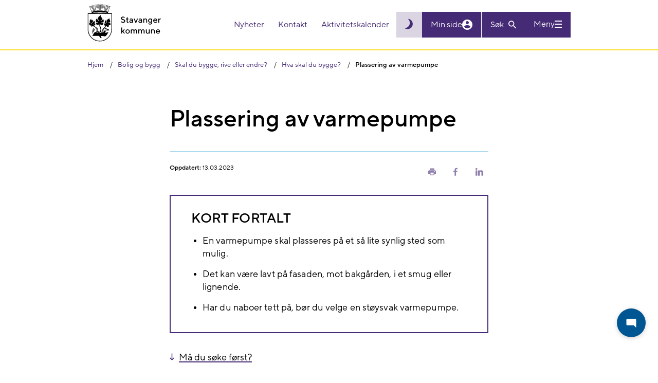

--- FILE ---
content_type: text/html; charset=utf-8
request_url: https://www.stavanger.kommune.no/bolig-og-bygg/skal-du-bygge/hva-ska-du-bygge/varmepumpe/
body_size: 9018
content:


<!DOCTYPE html>
<html lang="nb" id="content">
<head>
    <meta charset="utf-8" />
    <meta http-equiv="X-UA-Compatible" content="IE=edge" />
    <meta name="viewport" content="width=device-width, initial-scale=1" />
    <meta name="google-site-verification" content="CJKAYoRaEQhZ0rHgtY3oOlFLVdH40RAehWR89fBtjP4" />
    <link rel="stylesheet" href="/css/main.css?v=t7JlCLiLfKPB3lqwfDRug2zMr4Ti_6cgyGSCoOGrRjU" />

    <title>Plassering av varmepumpe | Stavanger kommune</title>


    <link rel="shortcut icon" href="/Static/gfx/sk-icon.png">

    <link rel="apple-touch-icon" sizes="57x57" href="/Static/gfx/icons/apple-icon-57x57.png">
    <link rel="apple-touch-icon" sizes="60x60" href="/Static/gfx/icons/apple-icon-60x60.png">
    <link rel="apple-touch-icon" sizes="72x72" href="/Static/gfx/icons/apple-icon-72x72.png">
    <link rel="apple-touch-icon" sizes="76x76" href="/Static/gfx/icons/apple-icon-76x76.png">
    <link rel="apple-touch-icon" sizes="114x114" href="/Static/gfx/icons/apple-icon-114x114.png">
    <link rel="apple-touch-icon" sizes="120x120" href="/Static/gfx/icons/apple-icon-120x120.png">
    <link rel="apple-touch-icon" sizes="144x144" href="/Static/gfx/icons/apple-icon-144x144.png">
    <link rel="apple-touch-icon" sizes="152x152" href="/Static/gfx/icons/apple-icon-152x152.png">
    <link rel="apple-touch-icon" sizes="180x180" href="/Static/gfx/icons/apple-icon-180x180.png">
    <link rel="icon" type="image/png" sizes="192x192" href="/Static/gfx/icons/android-icon-192x192.png">
    <link rel="icon" type="image/png" sizes="32x32" href="/Static/gfx/icons/favicon-32x32.png">
    <link rel="icon" type="image/png" sizes="96x96" href="/Static/gfx/icons/favicon-96x96.png">
    <link rel="icon" type="image/png" sizes="16x16" href="/Static/gfx/icons/favicon-16x16.png">

    <meta name="msapplication-TileColor" content="#0069B3">
    <meta name="msapplication-TileImage" content="~/Static/gfx/icons/ms-icon-144x144.png">
    <meta name="theme-color" content="#0069B3">

    <meta property="og:article:published_time" content="2017-09-19T13:07:12.0000000&#x2B;02:00" />
    <meta property="og:article:modified_time" content="2023-03-13T15:04:08.0000000&#x2B;01:00" />

    <meta property="og:title" content="Plassering av varmepumpe | Stavanger kommune">
        <meta property="og:url" content="https://www.stavanger.kommune.no/bolig-og-bygg/skal-du-bygge/hva-ska-du-bygge/varmepumpe/" />

    <meta name="description" content="M&#xE5; du s&#xF8;ke om &#xE5; f&#xE5; plassering varmepumpe p&#xE5; huset ditt? Og hvor p&#xE5; huset b&#xF8;r utedelen av pumpen plasseres?">
    <meta property="og:description" content="M&#xE5; du s&#xF8;ke om &#xE5; f&#xE5; plassering varmepumpe p&#xE5; huset ditt? Og hvor p&#xE5; huset b&#xF8;r utedelen av pumpen plasseres?" />
    <meta name="twitter:card" content="summary" />
    <meta name="twitter:site" content="&#64;kommunen" />
    <meta name="twitter:description" content="M&#xE5; du s&#xF8;ke om &#xE5; f&#xE5; plassering varmepumpe p&#xE5; huset ditt? Og hvor p&#xE5; huset b&#xF8;r utedelen av pumpen plasseres?">

        <meta property="og:image" content="https://www.stavanger.kommune.no/contentassets/5df65644f27c405ca1dcbb12c7e6173b/hovedttegningen_lv.jpg">
        <meta name="twitter:image" content="https://www.stavanger.kommune.no/contentassets/5df65644f27c405ca1dcbb12c7e6173b/hovedttegningen_lv.jpg">



    
<!-- Google tag (gtag.js) -->
<script async src="https://www.googletagmanager.com/gtag/js?id=G-X3VEWVSMEL"></script>
<script>
  window.dataLayer = window.dataLayer || [];
  function gtag(){dataLayer.push(arguments);}
  gtag('js', new Date());

  gtag('config', 'G-X3VEWVSMEL', { 'anonymize_ip': true });
</script>    
    
</head>

<body class=" service-page" data-ga-translate="deactivated">

    
    


<header>
    <div id="skip">
        <div class="container">
            <a href="#content" role="button">Hopp til hovedinnhold</a>
        </div>
    </div>

    <div class="header-inner">
        <a id="header"></a>
        <div class="container">

            <div class="d-flex">
                <a class="logoblock" href="/" title="Stavanger kommune">
                    <img alt="Byvåpen for Stavanger" src="/Static/gfx/sk_logo.svg" class="" />

                </a>

                <div class="header-utilities pull-right">
                    <div id="shortMenu" class="header-utility shortmenu">
                        <nav aria-label="Header actions">
                            <ul>
                                        <li>
                                            <a href="/nyheter/">
                                                Nyheter
                                            </a>
                                        </li>
                                        <li>
                                            <a href="/kontakt-oss/">
                                                Kontakt
                                            </a>
                                        </li>
                                        <li>
                                            <a href="/kultur-og-fritid/aktivitetskalenderen/">
                                                Aktivitetskalender
                                            </a>
                                        </li>
                            </ul>
                        </nav>
                    </div>
                    
                    <div class="actions">

                            <button class="theme-toggler js-theme-toggle" 
                                    aria-label="Skru på mørk modus"
                                    title="Skru på mørk modus"
                                    id="theme-toggler">
                                <i class="icon zmdi zmdi-brightness-3"></i>
                            </button>
                        <a id="accessibility-textsize" role="button" class="collapsed" data-toggle="collapse" aria-expanded="false" aria-controls="textsize-utility" data-target="#textsize-utility" href="#">
                            <span class="large">A</span>a
                        </a>
                        <a href="https://minside.stavanger.kommune.no/" target="_top" id="my-page">
                            <span id="user-info">Min side</span>
                            <i class="icon zmdi zmdi-account-circle"></i>
                        </a>
                            <section id="searchBarSmall" class="header-searchbar js-block-click">

<div class="search">
    <form class="form" data-name="Søkeskjema" name="search-form" action="/finn/" method="get">
        <div class="search-small-wrapper">
            <input name="q" maxlength="256" id="searchInput"  placeholder="Søk" aria-label="Søk" type="text" class="search-input-text js-toggle-search">

            <button class="search-button" id="header-search-button" type="button" aria-label="Vis eller skjul søkefelt">
                <span class="text">
                    Søk
                </span>
                <i class="icon zmdi zmdi-search"></i>
            </button>

            <button class="search-button" id="header-search-button-active" type="submit" aria-label="Søk">
                <span class="text">
                    Søk
                </span>
                <i class="icon zmdi zmdi-search"></i>
            </button>
        </div>
    </form>
</div>                            </section>
                            <button class="header-button menu-toggle collapsed"
                                    data-toggle="collapse" data-open-text="Meny" data-close-text="Lukk" data-target="#megaMenu"
                                    aria-controls="megaMenu" aria-expanded="false" aria-label="Vis eller skjul meny">
                                <span class="text">
                                    Meny
                                </span>
                                <span class="icon">
                                    <span></span>
                                </span>
                            </button>
                    </div>
                </div>
            </div>

        </div>
    </div>

<section id="textsize-utility" class="header-utility-panel collapse" aria-label="Tekststørrelse">
    <div class="container">
        <button id="textsize-close-button" class="btn close-btn" aria-label="Lukk"></button>
        <p class="bigtexthelp">
            <strong>PC:</strong> Hold Ctrl-tasten nede og trykk på + for å forstørre eller - for å forminske.<br />
            <strong>Mac:</strong> Hold Cmd-tasten (Command) nede og trykk på + for å forstørre eller - for å forminske.
        </p>
    </div>
</section>
<section id="browsealoud-utility" class="header-utility-panel collapse" aria-label="Browse aloud panel">
    <div class="container">
        <div class="row">
            <div class="col-md-3">
                <h2>Talende web har to lesemoduser:</h2>
            </div>
            <div class="col-md-3">
                <h3>Pek og lytt</h3>
                <p>N&#xE5;r ikonet med fingeren p&#xE5; er markert, leser Talende Web opp teksten du peker p&#xE5;, samtidig som du f&#xE5;r en visuell tilbakemelding.</p>
            </div>
            <div class="col-md-3">
                <h3>Marker og lytt</h3>
                <p>Markere teksten og deretter klikk p&#xE5; play-knappen for &#xE5; f&#xE5; den opplest</p>
            </div>
            <div class="col-md-3">
                <button id="browsealoud-close-button" class="btn close-btn" aria-label="Lukk"></button>
                <button id="browsealoud-toggle-button" class="btn">Marker og lytt</button>
            </div>
        </div>
    </div>
</section></header>
    <section aria-label="Mega menu" id="megaMenu" class="collapse">


<div class="search-mobile">
    <form class="form" data-name="Søkeskjema" name="search-form" action="/finn/" method="get">
        <div class="search-mobile__wrapper">
            <input type="submit" aria-label="Søk" value="">
            <input name="q" maxlength="256" placeholder="Søk" aria-label="Søk" type="text" class="search-mobile__wrapper__input-text">
        </div>
    </form>
</div>
        <div class="container" aria-label="">
            <div class="row">
                <div class="col-md-12">
                    <div class="short-menu">
                        <ul>
                                <li>
                                    <a href="/nyheter/">
                                        Nyheter
                                    </a>
                                </li>
                                <li>
                                    <a href="/kontakt-oss/">
                                        Kontakt
                                    </a>
                                </li>
                                <li>
                                    <a href="/kultur-og-fritid/aktivitetskalenderen/">
                                        Aktivitetskalender
                                    </a>
                                </li>
                        </ul>
                    </div>
                </div>
            </div>
        </div>
        <div class="container mainmenu">
            <nav aria-label="Main menu">
                <div class="hidden flex-wrap menu-section-wrapper" id="my-page-menu">
                    <div class="block menusectionblock col-md-4">
                        <h3>Min side</h3>
                        <button class="toggle-button collapsed">
                            <i class="zmdi zmdi-chevron-down"></i>
                            <span class="sr-only">Vis eller skjul menyseksjon</span>
                        </button>
                        <ul>
                        </ul>
                    </div>
                </div>
                
<div class="d-flex flex-wrap menu-section-wrapper"><div class="block menusectionblock  col-md-4 ">

<h3>Mest bes&#xF8;kt</h3>
    <button class="toggle-button collapsed">
        <i class="zmdi zmdi-chevron-down"></i>
        <span class="sr-only">Vis eller skjul menyseksjon</span>
    </button>

    <ul>
            <li class="special-style">
                <a href="/nyheter/" title="Nyheter">
                    Nyheter
                </a>
            </li>
            <li class="special-style">
                <a href="/jobb-i-stavanger-kommune/" title="Ledige stillinger">
                    Ledige stillinger
                </a>
            </li>
            <li class="special-style">
                <a href="/kultur-og-fritid/svommehaller/" title="Sv&#xF8;mmehaller">
                    Sv&#xF8;mmehaller
                </a>
            </li>
            <li class="special-style">
                <a href="/renovasjon-og-miljo/tommekalender/finn-kalender/" title="Finn t&#xF8;mmekalender">
                    Finn t&#xF8;mmekalender
                </a>
            </li>
            <li class="special-style">
                <a href="/politikk/" title="Politikk">
                    Politikk
                </a>
            </li>
            <li class="special-style">
                <a href="/om-stavanger-kommune/innsyn/" title="Offentlig journal og innsyn">
                    Offentlig journal og innsyn
                </a>
            </li>
            <li class="special-style">
                <a target="_blank" href="https://stavangerkommune.sharepoint.com/sites/intranett" title="Intranett for ansatte">
                    Intranett for ansatte
                </a>
            </li>
            <li class="special-style">
                <a href="/" title="Til hovedsiden">
                    Til hovedsiden
                </a>
            </li>
    </ul>
</div><div class="block menusectionblock  col-md-4 ">

<h3>Helse og omsorg</h3>
    <button class="toggle-button collapsed">
        <i class="zmdi zmdi-chevron-down"></i>
        <span class="sr-only">Vis eller skjul menyseksjon</span>
    </button>

    <ul>
            <li class="special-style">
                <a href="/helse-og-omsorg/legevakten/">
                    Stavanger legevakt
                </a>
            </li>
            <li class="special-style">
                <a href="/helse-og-omsorg/barnevern/">
                    Barnevern
                </a>
            </li>
            <li class="special-style">
                <a href="/helse-og-omsorg/helse-og-sosialkontor/" title="Helse- og sosialkontor">
                    Helse- og sosialkontor
                </a>
            </li>
            <li class="special-style">
                <a href="/helse-og-omsorg/psykiske-helsetjenester/" title="Psykiske helsetjenester">
                    Psykiske helsetjenester
                </a>
            </li>
            <li class="special-style">
                <a href="/helse-og-omsorg/">
                    Alt om helse og omsorg
                </a>
            </li>
    </ul>
</div><div class="block menusectionblock  col-md-4 ">

<h3>Klima og milj&#xF8;</h3>
    <button class="toggle-button collapsed">
        <i class="zmdi zmdi-chevron-down"></i>
        <span class="sr-only">Vis eller skjul menyseksjon</span>
    </button>

    <ul>
            <li class="special-style">
                <a href="/renovasjon-og-miljo/miljo-og-klima/klimatilpasning-i-stavanger/">
                    Klimatilpasning i Stavanger
                </a>
            </li>
            <li class="special-style">
                <a href="/renovasjon-og-miljo/miljo-og-klima/slik-skal-vi-kutte-klimagassutslippene/">
                    Slik skal vi kutte klimagassutslippene
                </a>
            </li>
            <li class="special-style">
                <a href="/renovasjon-og-miljo/miljo-og-klima/" title="Mer om milj&#xF8; og klima">
                    Milj&#xF8; og klima
                </a>
            </li>
    </ul>
</div><div class="block menusectionblock  col-md-4 ">

<h3>Renovasjon</h3>
    <button class="toggle-button collapsed">
        <i class="zmdi zmdi-chevron-down"></i>
        <span class="sr-only">Vis eller skjul menyseksjon</span>
    </button>

    <ul>
            <li class="special-style">
                <a href="/renovasjon-og-miljo/tommekalender/finn-kalender/">
                    Finn t&#xF8;mmekalender
                </a>
            </li>
            <li class="special-style">
                <a href="/renovasjon-og-miljo/kildesortering-i-stavanger/">
                    Kildesortering i Stavanger
                </a>
            </li>
            <li class="special-style">
                <a href="/renovasjon-og-miljo/renovasjonsgebyr-og-priser/">
                    Renovasjonsgebyr og priser
                </a>
            </li>
            <li class="special-style">
                <a href="/renovasjon-og-miljo/avfallsbeholdere/">
                    Avfallsbeholdere
                </a>
            </li>
            <li class="special-style">
                <a href="/renovasjon-og-miljo/">
                    Mer om renovasjon
                </a>
            </li>
    </ul>
</div><div class="block menusectionblock  col-md-4 ">

<h3>Bolig og bygg</h3>
    <button class="toggle-button collapsed">
        <i class="zmdi zmdi-chevron-down"></i>
        <span class="sr-only">Vis eller skjul menyseksjon</span>
    </button>

    <ul>
            <li class="special-style">
                <a href="/bolig-og-bygg/vann-og-avlop/">
                    Vann og avl&#xF8;p
                </a>
            </li>
            <li class="special-style">
                <a href="/bolig-og-bygg/skal-du-bygge/">
                    Skal du bygge, rive eller endre?
                </a>
            </li>
            <li class="special-style">
                <a href="/bolig-og-bygg/byantikvaren/" title="Byantikvaren">
                    Byantikvaren
                </a>
            </li>
            <li class="special-style">
                <a href="/bolig-og-bygg/byarkitekt/">
                    Byarkitekt
                </a>
            </li>
            <li class="special-style">
                <a href="/bolig-og-bygg/">
                    Alt om bolig og bygg
                </a>
            </li>
    </ul>
</div><div class="block menusectionblock  col-md-4 ">

<h3>Vei og trafikk</h3>
    <button class="toggle-button collapsed">
        <i class="zmdi zmdi-chevron-down"></i>
        <span class="sr-only">Vis eller skjul menyseksjon</span>
    </button>

    <ul>
            <li class="special-style">
                <a href="/vei-og-trafikk/melde-feil-pa-veinettet/" title="Meld feil p&#xE5; veinettet">
                    Meld feil p&#xE5; veinettet
                </a>
            </li>
            <li class="special-style">
                <a href="/vei-og-trafikk/stavanger-pa-sykkel/" title="Stavanger p&#xE5; sykkel">
                    Stavanger p&#xE5; sykkel
                </a>
            </li>
            <li class="special-style">
                <a href="/vei-og-trafikk/vinterberdskap-pa-veiene/" title="Br&#xF8;yting og str&#xF8;ing">
                    Br&#xF8;yting og str&#xF8;ing
                </a>
            </li>
            <li class="special-style">
                <a href="/vei-og-trafikk/">
                    Alt om vei og trafikk
                </a>
            </li>
            <li class="special-style">
                <a href="/bolig-og-bygg/byggeprosjekter-ny/">
                    Her graver og bygger kommunen
                </a>
            </li>
    </ul>
</div><div class="block menusectionblock  col-md-4 ">

<h3>Barnehage og skole</h3>
    <button class="toggle-button collapsed">
        <i class="zmdi zmdi-chevron-down"></i>
        <span class="sr-only">Vis eller skjul menyseksjon</span>
    </button>

    <ul>
            <li class="special-style">
                <a href="/barnehage-og-skole/barnehage/finn-barnehage/">
                    Finn barnehage
                </a>
            </li>
            <li class="special-style">
                <a href="/barnehage-og-skole/barnehage/sok-barnehage/">
                    S&#xF8;k om barnehageplass
                </a>
            </li>
            <li class="special-style">
                <a href="/barnehage-og-skole/skole/" title="Skole">
                    Skole
                </a>
            </li>
            <li class="special-style">
                <a href="/barnehage-og-skole/skole/sfo---skolefritidsordningen/">
                    SFO - skolefritidsordningen
                </a>
            </li>
            <li class="special-style">
                <a href="/barnehage-og-skole/">
                    Alt om barnehage og skole
                </a>
            </li>
    </ul>
</div><div class="block menusectionblock  col-md-4 ">

<h3>Kultur og fritid</h3>
    <button class="toggle-button collapsed">
        <i class="zmdi zmdi-chevron-down"></i>
        <span class="sr-only">Vis eller skjul menyseksjon</span>
    </button>

    <ul>
            <li class="special-style">
                <a href="/kultur-og-fritid/svommehaller/" title="Finn sv&#xF8;mmehaller">
                    Finn sv&#xF8;mmehaller
                </a>
            </li>
            <li class="special-style">
                <a href="/kultur-og-fritid/idrett/idrettshaller/" title="Idrettshaller">
                    Idrettshaller
                </a>
            </li>
            <li class="special-style">
                <a href="/kultur-og-fritid/ungdom-og-fritid2/">
                    Fritidsklubber
                </a>
            </li>
            <li class="special-style">
                <a href="/kultur-og-fritid/kultur/">
                    Kultur
                </a>
            </li>
            <li class="special-style">
                <a href="/kultur-og-fritid/tur-og-natur/" title="Tur og natur">
                    Tur og natur
                </a>
            </li>
            <li class="special-style">
                <a href="/kultur-og-fritid/">
                    Alt om kultur og fritid
                </a>
            </li>
    </ul>
</div><div class="block menusectionblock  col-md-4 ">

<h3>Sosialtjenester</h3>
    <button class="toggle-button collapsed">
        <i class="zmdi zmdi-chevron-down"></i>
        <span class="sr-only">Vis eller skjul menyseksjon</span>
    </button>

    <ul>
            <li class="special-style">
                <a href="/sosialtjenester/bostotte/">
                    Bost&#xF8;tte
                </a>
            </li>
            <li class="special-style">
                <a href="/sosialtjenester/kommunal-bolig/">
                    Kommunal bolig
                </a>
            </li>
            <li class="special-style">
                <a href="/sosialtjenester/omsorgsbolig/">
                    Omsorgsbolig
                </a>
            </li>
            <li class="special-style">
                <a href="/sosialtjenester/startlan/">
                    Startl&#xE5;n
                </a>
            </li>
            <li class="special-style">
                <a href="/sosialtjenester/">
                    Alt om sosialtjenester
                </a>
            </li>
    </ul>
</div><div class="block menusectionblock  col-md-4 ">

<h3>N&#xE6;ring og arbeidsliv</h3>
    <button class="toggle-button collapsed">
        <i class="zmdi zmdi-chevron-down"></i>
        <span class="sr-only">Vis eller skjul menyseksjon</span>
    </button>

    <ul>
            <li class="special-style">
                <a href="/jobb-i-stavanger-kommune/">
                    Ledige stillinger
                </a>
            </li>
            <li class="special-style">
                <a href="/naring-og-arbeidsliv/skatt-og-avgift/">
                    Skatt og avgift
                </a>
            </li>
            <li class="special-style">
                <a href="/naring-og-arbeidsliv/etablere-egen-bedrift/">
                    Etablere egen bedrift
                </a>
            </li>
            <li class="special-style">
                <a href="/naring-og-arbeidsliv/naringsutvikling/">
                    N&#xE6;ringsutvikling
                </a>
            </li>
            <li class="special-style">
                <a href="/naring-og-arbeidsliv/">
                    Alt om n&#xE6;ring og arbeidsliv
                </a>
            </li>
    </ul>
</div><div class="block menusectionblock  col-md-4 ">

<h3>Samfunnsutvikling</h3>
    <button class="toggle-button collapsed">
        <i class="zmdi zmdi-chevron-down"></i>
        <span class="sr-only">Vis eller skjul menyseksjon</span>
    </button>

    <ul>
            <li class="special-style">
                <a href="/samfunnsutvikling/planer/handlings--og-okonomiplan-med-budsjett/" title="H&#xD8;P">
                    Handlings -og &#xF8;konomiplan
                </a>
            </li>
            <li class="special-style">
                <a href="/samfunnsutvikling/planer/">
                    Planer
                </a>
            </li>
            <li class="special-style">
                <a href="/helse-og-omsorg/Folkehelse/">
                    Folkehelse
                </a>
            </li>
            <li class="special-style">
                <a href="/renovasjon-og-miljo/miljo-og-klima/klimatilpasning-i-stavanger/">
                    Klimatilpasning
                </a>
            </li>
            <li class="special-style">
                <a href="/samfunnsutvikling/forskning-og-utvikling/">
                    Forskning og utvikling
                </a>
            </li>
            <li class="special-style">
                <a href="/samfunnsutvikling/slt---samordning-av-lokale-kriminalitetsforebyggende-tiltak/">
                    Kriminalitetsforebygging
                </a>
            </li>
            <li class="special-style">
                <a href="/samfunnsutvikling/samfunnssikkerhet-og-beredskap/">
                    Beredskap og samfunnssikkerhet
                </a>
            </li>
            <li class="special-style">
                <a href="/samfunnsutvikling/" title="samfunnsutvikling">
                    Alt om samfunnsutvikling
                </a>
            </li>
    </ul>
</div></div>
            </nav>
        </div>
        <div class="container">
            <div class="row">
                <div class="col-md-12">
                    

                </div>
            </div>
        </div>

    </section>


<div class="crumbs">
    <div class="container">
        <ol itemscope itemtype="https://schema.org/BreadcrumbList">
            <li itemprop="itemListElement" itemscope itemtype="https://schema.org/ListItem">
                <a itemprop="item" href="/">
                    <span itemprop="name">Hjem</span>
                </a>
                <meta itemprop="position" content="1" />
            </li>

                        <li itemprop="itemListElement" itemscope itemtype="https://schema.org/ListItem">
                <a itemprop="item" href="/bolig-og-bygg/">
                    <span itemprop="name">Bolig og bygg</span>
                </a>
                <meta itemprop="position" content="2" />
            </li>
            <li itemprop="itemListElement" itemscope itemtype="https://schema.org/ListItem">
                <a itemprop="item" href="/bolig-og-bygg/skal-du-bygge/">
                    <span itemprop="name">Skal du bygge, rive eller endre?</span>
                </a>
                <meta itemprop="position" content="3" />
            </li>
            <li itemprop="itemListElement" itemscope itemtype="https://schema.org/ListItem">
                <a itemprop="item" href="/bolig-og-bygg/skal-du-bygge/hva-ska-du-bygge/">
                    <span itemprop="name">Hva skal du bygge?</span>
                </a>
                <meta itemprop="position" content="4" />
            </li>
            <li itemprop="itemListElement" itemscope itemtype="https://schema.org/ListItem">
                <span itemprop="name">Plassering av varmepumpe</span>
                <meta itemprop="position" content="5" />
            </li>

        </ol>
    </div>
</div>
    <main>
        

<section class="first-section" aria-labelledby="pagetitle">
    <div class="container">
        
        
<div class="row" role="complementary">
    <div class="col wider">

        <div >
            

        </div>
    </div>
</div>


        <div class="row">
            <div class="col narrow">
                <h1 id="pagetitle">Plassering av varmepumpe</h1>


<aside class="byline">
    <div class="byline-content">
                <div class="byline-updated">
                    <strong>Oppdatert:</strong> 13.03.2023
                </div>
    </div>
<div class="byline-links">
    <a href="#" class="byline-links__share print-link" title="Skriv ut" role="button">
        <span class="zmdi zmdi-print" aria-hidden="true"></span>
        <span class="sr-only">Skriv ut</span>
    </a>
    <a href="." target="_blank" role="button" title="Del på Facebook" class="byline-links__share share-facebook">
        <span class="zmdi zmdi-facebook" aria-hidden="true"></span>
        <span class="sr-only">Del på Facebook</span>
    </a>
    <a href="." target="_blank" role="button" title="Del på LinkedIn" class="byline-links__share share-linkedin">
        <span class="zmdi zmdi-linkedin" aria-hidden="true"></span>
        <span class="sr-only">Del på LinkedIn</span>
    </a>
</div>
</aside>                

    <div class="introduction-box">
        <h2>Kort fortalt</h2>
        <div class="content">
            
<ul>
<li><span style="letter-spacing: 0.1px;">En varmepumpe skal plasseres p&aring; et s&aring; lite synlig sted som mulig.</span></li>
<li><span style="letter-spacing: 0.1px;">Det kan v&aelig;re lavt p&aring; fasaden, mot bakg&aring;rden, i et smug eller lignende.&nbsp;</span></li>
<li><span style="letter-spacing: 0.1px;">Har du naboer tett p&aring;, b&oslash;r du velge en st&oslash;ysvak varmepumpe.&nbsp;</span></li>
</ul>
        </div>
    </div>



                
            </div>

            





            <div class="col narrow">
                <ul class="anchorlinks"></ul>
                <div class="mainbody">
                    
<h2 class="lead-in">M&aring; du s&oslash;ke f&oslash;rst?</h2>
<p>De aller fleste trenger ikke &aring; s&oslash;ke. Unntakene er:</p>
<ul>
<li>Dersom du har tenkt &aring; plassere varmepumpe p&aring; gatesiden av huset n&aring;r huset ligger helt ut til offentlig fortau eller gate.</li>
<li>Dersom du trenger hull i lyd- eller brannskiller for &aring; etablere varmepumpa. Da m&aring; du dessuten f&aring; hjelp av fagfolk med s&oslash;knaden.</li>
<li>Dersom huset ditt ligger i et omr&aring;de regulert til bevaring.</li>
</ul>
<p>Hvis huset ditt er regulert til bevaring/vernet, m&aring; du kanskje s&oslash;ke om &aring; montere varmepumpe. Om huset er vernet finner du ut ved &aring; sjekke om huset har en diagonal eller vertikal skravur (svarte streker) i <a href="https://kommunekart.com/klient/stavanger/planer">dette kartet</a>, n&aring;r kartlaget <em>reguleringsplan p&aring; grunnen</em> er aktivert. Er huset ditt vernet, m&aring; du sjekke reguleringsbestemmelsene for ditt omr&aring;de, og finne ut om varmepumper (eller tekniske installasjoner generelt) er nevnt, og i s&aring; fall f&oslash;lge bestemmelsene. Reguleringsbestemmelsene finner du ved &aring; s&oslash;ke etter dem p&aring; nett, med plannr. og n&oslash;kkelord fra tittelen, f.eks. &laquo;reguleringsbestemmelser 1179 Hillev&aring;g&raquo;.</p>
<p>Dersom varmepumper eller tekniske installasjoner ikke er nevnt i bestemmelsene, kan du plassere varmepumpa p&aring; baksiden av huset og ikke synlig fra gata uten &aring; s&oslash;ke. Du m&aring; s&oslash;ke dersom du &oslash;nsker &aring; plassere varmepumpa slik at den er synlig fra offentlig gate. Dette gjelder ogs&aring; om varmepumpen plasseres i en kasse eller skjuler.</p>
<h2>Tenk p&aring; at det skal br&aring;ke minst mulig</h2>
<p>St&oslash;y fra varmepumper og ventilasjonsanlegg kan v&aelig;re en stor kilde til frustrasjon, forringet livskvalitet og konflikter med naboen.</p>
<p>Valg av varmepumpe, og plasseringen av den, har mye &aring; si for st&oslash;yniv&aring;et. Noen typer varmepumper lager mer lyd enn andre. Jo mer tettbebygget nabolaget ditt er, desto viktigere blir det &aring; velge en st&oslash;ysvak varmepumpe.</p>
<p>St&oslash;yniv&aring;et vil antakelig bli h&oslash;yere dersom den utvendige viften peker rett p&aring; naboens hus. Hvor naboen har oppholdsrom, kan ogs&aring; v&aelig;re av betydning.</p>
<p>St&oslash;yniv&aring; fra tekniske installasjoner reguleres i NS8175. I tillegg trer naboloven inn. Det er alltid huseier som er ansvarlig for at grenseverdiene overholdes. Det kan imidlertid v&aelig;re kostbart og vanskelig b&aring;de &aring; m&aring;le og dokumentere st&oslash;yniv&aring; og st&oslash;ykilder. Den beste m&aring;ten &aring; unng&aring; st&oslash;y, frustrasjon og konflikter p&aring;, er &aring; ta h&oslash;yde for dette allerede ved innkj&oslash;p og valg av plassering. Oppfordringen er derfor klar: kj&oslash;p en st&oslash;ysvak varmepumpe, og ta hensyn til naboen n&aring;r varmepumpen monteres!</p>
<h2>Tenk p&aring; at det skal bli fint!</h2>
<p>Selv om du er blant dem som ikke trenger &aring; s&oslash;ke, b&oslash;r du likevel tenke gjennom hvordan du plasserer varmepumpa. Tekniske installasjoner som varmepumper og lignende oppleves nemlig dessverre sjelden som forskj&oslash;nnende elementer. Pr&oslash;v derfor &aring; plassere varmepumpa (og f&oslash;ringer) s&aring; lite synlig som du kan. Vi oppfordrer s&aelig;rlig huseiere i trehusbyen til &aring; prioritere plasseringer som ikke er synlige fra offentlige gater og plasser. Finn ut om huset ditt er i trehusbyen i <a href="https://kommunekart.com/klient/stavanger/planer">dette kartet</a>, ved &aring; se etter diagonal skravur n&aring;r kartlaget <em>Trehusbyen</em> under <em>Kommunedelplan for kulturminne</em> er aktivert.</p>
<p><figure class="" style="width: 876px;"><img src="/siteassets/bolig-og-bygg/byantikvaren/skravur_trehusbyen.jpg?width=876&amp;height=472&amp;rmode=Min&amp;h=cde884e60304ab7704913099f57287e557d4f9a6cc89f80b46108586d8c1c028" alt="Slik finner du ut om huset ditt ligger i trehusbyen: Inne på kommunekartet velger du &quot;Kartlag&quot; øverst til venstre i skjermbildet, deretter krysser du av for trehusbyen under &quot;Kommunedelplan kulturminne&quot; i fanen som dukker opp til høyre i skjermbildet. Slik ser skravuren (skråstrekene)  over trehusbyen ut. " /><figcaption>Slik finner du ut om huset ditt ligger i trehusbyen: Inne på kommunekartet velger du "Kartlag" øverst til venstre i skjermbildet, deretter krysser du av for trehusbyen under "Kommunedelplan kulturminne" i fanen som dukker opp til høyre i skjermbildet. Slik ser skravuren (skråstrekene)  over trehusbyen ut. </figcaption></figure></p>
<p class="lead-in"><figure class="" style="width: 1250px;"><img style="letter-spacing: 0.1px;" src="/siteassets/bolig-og-bygg/skal-du-bygge-rive-eller-endre/hva-skal-du-bygge/trehusbyen.jpg?width=1250&amp;height=1250&amp;rmode=Min&amp;h=f756455aece5fdc1efa2fbf1b7045c9f53f0dc18c3233dbf861b65bb2b59b810" alt="Kart utsnitt over trehusbyen i Stavanger" /><figcaption>Trehusbyen er merket med oransje farge.<br /><span class="photographer">Stavanger kommune</span></figcaption></figure></p>
<h2 class="lead-in">Du kan s&oslash;ke selv dersom</h2>
<ul>
<li class="lead-in">du &oslash;nsker &aring; plassere viften p&aring; et sted som er&nbsp;synlig fra offentlig gate eller plass.</li>
</ul>
<p class="lead-in"><a title="Slik s&oslash;ker du selv." href="/bolig-og-bygg/skal-du-bygge/hvordan-soker-du/">Slik s&oslash;ker du selv.</a></p>
<h2 class="lead-in"><span style="letter-spacing: 0.1px;">Du m&aring; s&oslash;ke med hjelp fra fagfolk dersom</span></h2>
<ul>
<li class="lead-in"><span style="letter-spacing: 0.1px;">varmepumpen g&aring;r gjennom lyd- og brannskiller.</span></li>
</ul>
                
                    <div class="formarea">
                        

                    </div>
                </div>

                



                

    <div class="contactinfo">
        <h2>
Kontaktinformasjon        </h2>


        
<div><div class="block contactdepartmentblock   ">
<section aria-label="Department contact info">
    <div class="wrapper clearfix">
        <h3>Innbyggerservice</h3>

        <dl>
                <dt>Besøksadresse:</dt>
                <dd>

<p class="address">
        <span class="part">Olav Kyrres gate 23</span>
        <span class="part">
            <span>4005</span>
            <span>Stavanger</span>
        </span>
</p></dd>
                <dt>Telefon:</dt>
                <dd><a class="phone-link" href="tel:51507090">51 50 70 90</a>
</dd>
                <dt>E-post:</dt>
                <dd>
                    <a href="mailto:innbyggerservice@stavanger.kommune.no" >
                        innbyggerservice@stavanger.kommune.no
                    </a>
                </dd>
        </dl>
        
            <div class="clearfix"></div>
            <div>
<p>Mandag&ndash;fredag kl. 09.00&ndash;14.00.</p>
<p>Du kan ogs&aring; treffe oss her:</p>
<p>Vikev&aring;g: <a href="https://www.google.no/maps/place/Asalveien+6,+4150+Rennes%C3%B8y/@59.0992127,5.6998997,324m/data=!3m1!1e3!4m5!3m4!1s0x463bb63f266b075d:0x770a0f3c68748e75!8m2!3d59.0989772!4d5.6995939?hl=no">Asalveien 6</a></p>
<p>Judaberg: <a href="https://www.google.no/maps/@59.1712065,5.8743609,166m/data=!3m1!1e3?hl=no" target="_blank" rel="noopener">Judabergvegen 6</a></p></div>
    </div>
</section></div></div>
    </div>

            </div>
        </div>

    </div>
</section>



    </main>

<section class="feedback" aria-label="Feedback">
    <div class="container">
        <div class="row">
            <div class="col-md-12">
                <div class="feedback-question">
                    <h2 class="h1">Fant du det du lette etter?</h2>
                    <button class="feedback-button feedback-yes-button" value="yes">Ja</button>
                    <button class="feedback-button feedback-no-button" value="no">Nei</button>
                    <input type="hidden" name="content-id" class="feedback-content-id-hidden" value="2180" />
                </div>
                <div class="feedback-suggestion">
                    <h2 class="h1"><label for="feedback-suggestion-textarea">Har du kommentarer til nettstedet?</label></h2>
                    <textarea aria-label="Ris eller ros..." placeholder="Ris eller ros..." class="feedback-suggestion-textarea" id="feedback-suggestion-textarea" maxlength="1024"></textarea>
                    <input type="hidden" name="feedback-id" class="feedback-id-hidden" />
                    <button class="btn feedback-submit-button">Send inn tilbakemelding</button>
                </div>
                <div class="feedback-complete">
                    <h2 class="h1">Takk for tilbakemeldingen!</h2>
                    <p>Vi svarer ikke på henvendelser her, men din tilbakemelding hjelper oss å gjøre nettstedet bedre!</p>
                </div>
                <div class="feedback-error">
                    <h2 class="h1">Noe gikk galt</h2>
                    <p>Vi beklager...</p>
                </div>
                <div class="feedback-limit">
                    <h2 class="h1">Du har gitt for mye tilbakemelding</h2>
                    <p>Vi begrenser antall mulige tilbakemeldinger fra samme IP-adresse innen et gitt tidsrom. Du har nå nådd denne grensen.</p>
                </div>

            </div>
        </div>
    </div>
</section>

<footer id="footer">
    <div class="container">
        <div class="flex-area">
            
<div class="d-flex flex-wrap equal-height"><div class="block linklistblock  col-md-4 ">
    <aside class="linklist">
        <h2>Snarveier</h2>
        <ul>
            <li>
                <a href="/kontakt-oss/">
                    Kontakt kommunen
                </a>
            </li>
            <li>
                <a href="/vakttelefoner/">
                    Vakttelefoner
                </a>
            </li>
            <li>
                <a href="/nyheter/">
                    Nyheter
                </a>
            </li>
            <li>
                <a href="/nyheter/abonner/" title="Abonner p&#xE5; nyheter">
                    Abonner p&#xE5; nyheter
                </a>
            </li>
            <li>
                <a href="/varsle-om-feil/">
                    Varsle om feil og mangler
                </a>
            </li>
            <li>
                <a href="/nettstedskart/">
                    Nettstedskart
                </a>
            </li>
            <li>
                <a target="_blank" href="/en/">
                    English
                </a>
            </li>
        </ul>
    </aside>
</div><div class="block linklistblock  col-md-4 ">
    <aside class="linklist">
        <h2>F&#xF8;lg oss</h2>
        <ul>
            <li>
                <a target="_blank" href="https://www.instagram.com/stavangerkommune/">
                    Instagram
                </a>
            </li>
            <li>
                <a href="https://youtube.com/@stavangerkommune?si=0ji5ajDFNb7Riku1">
                    YouTube
                </a>
            </li>
            <li>
                <a target="_blank" href="https://www.facebook.com/stavangerkommune/">
                    Facebook
                </a>
            </li>
            <li>
                <a target="_blank" href="https://www.linkedin.com/company/stavanger-kommune">
                    LinkedIn
                </a>
            </li>
            <li>
                <a href="https://www.tiktok.com/@stavangerkommune">
                    TikTok
                </a>
            </li>
            <li>
                <a href="https://whatsapp.com/channel/0029VbC7dJeBPzjQbmetB13Z" title="WhatsApp">
                    WhatsApp
                </a>
            </li>
        </ul>
    </aside>
</div><div class="block linklistblock  col-md-4 ">
    <aside class="linklist">
        <h2>Om kommunen</h2>
        <ul>
            <li>
                <a href="/jobb-i-stavanger-kommune/">
                    Ledige stillinger
                </a>
            </li>
            <li>
                <a href="/om-stavanger-kommune/organisasjon-og-administrasjon/">
                    Organisasjon og administrasjon
                </a>
            </li>
            <li>
                <a href="/om-stavanger-kommune/innsyn/">
                    Innsyn
                </a>
            </li>
            <li>
                <a href="/personvernerklaring/">
                    Personvern og informasjonskapsler
                </a>
            </li>
            <li>
                <a href="/om-stavanger-kommune/media/">
                    Media og kommunikasjon
                </a>
            </li>
            <li>
                <a href="/om-stavanger-kommune/fakta-om-stavanger/">
                    Fakta om Stavanger
                </a>
            </li>
            <li>
                <a href="/om-stavanger-kommune/intern-informasjon-til-ansatte-i-stavanger-kommune/">
                    Informasjon til ansatte
                </a>
            </li>
            <li>
                <a href="/om-stavanger-kommune/media/tilgjengelighetserklaring/">
                    Tilgjengelighetserkl&#xE6;ring
                </a>
            </li>
        </ul>
    </aside>
</div></div>
        </div>
    </div>

    <a class="go-to-top" href="#content" role="button">
        <span>Til toppen</span>
    </a>
</footer>
    <div id="sk-chat-bubble" class="sk-chat-bubble sk-chat-bubble--closed" role="dialog" aria-modal="true" aria-label="Chat med oss" data-iframe-code="&amp;lt;iframe src=&amp;quot;https://copilotstudio.microsoft.com/environments/22fe334b-5dc4-e3d1-a61b-9b10e7672f41/bots/cr4be_nyKommuneKari/webchat?__version__=2&amp;quot; frameborder=&amp;quot;0&amp;quot; style=&amp;quot;width: 100%; height: 100%;&amp;quot;&amp;gt;&amp;lt;/iframe&amp;gt;">
        <button id="sk-chat-bubble-toggle" class="sk-chat-bubble__toggle" aria-label="Åpne chat" aria-controls="sk-chat-bubble-iframe-container" title="Chat med oss">
            <svg width="28" height="28" viewBox="0 0 28 28" fill="none" xmlns="http://www.w3.org/2000/svg" aria-hidden="true">
                <path d="M8 18V10C8 9.44772 8.44772 9 9 9H19C19.5523 9 20 9.44772 20 10V16C20 16.5523 19.5523 17 19 17H11L8 20V18Z" fill="white"/>
            </svg>
        </button>
        <div id="sk-chat-bubble-iframe-container" class="sk-chat-bubble__iframe-container" tabindex="-1">
            <div id="sk-chat-bubble-loading" class="sk-chat-bubble__loading" style="display:none">
                <div class="sk-chat-bubble__spinner">
                    <svg width="24" height="24" viewBox="0 0 24 24" fill="none" xmlns="http://www.w3.org/2000/svg">
                        <circle cx="12" cy="12" r="10" stroke="#0066cc" stroke-width="2" fill="none" stroke-linecap="round" stroke-dasharray="31.416" stroke-dashoffset="31.416">
                            <animate attributeName="stroke-dasharray" dur="2s" values="0 31.416;15.708 15.708;0 31.416" repeatCount="indefinite"/>
                            <animate attributeName="stroke-dashoffset" dur="2s" values="0;-15.708;-31.416" repeatCount="indefinite"/>
                        </circle>
                    </svg>
                </div>
                <span class="sk-chat-bubble__loading-text">Laster chat...</span>
            </div>
            <button id="sk-chat-bubble-close" class="sk-chat-bubble__close" aria-label="Lukk chat" title="Lukk chat" style="display:none">
                <span class="sk-chat-bubble__close-icon" aria-hidden="true">&times;</span>
            </button>
        </div>
    </div>

    <script data-user-info-api="https://minside.stavanger.kommune.no" src="/js/main.js?v=wsjVhI2AOJrtql-cl1H-zeOLaFbcjrEAWMw5YsfBmFE"></script>

    <script defer="defer" src="/Util/Find/epi-util/find.js"></script>
<script>
document.addEventListener('DOMContentLoaded',function(){if(typeof FindApi === 'function'){var api = new FindApi();api.setApplicationUrl('/');api.setServiceApiBaseUrl('/find_v2/');api.processEventFromCurrentUri();api.bindWindowEvents();api.bindAClickEvent();api.sendBufferedEvents();}})
</script>



    
<!--

-->

<script type="text/javascript">
    window._monsido = window._monsido || {
        token: "Z8xN_NNx0yE1bzj193W_7g",
        statistics: {
            enabled: true,
            documentTracking: {
                enabled: true,
                documentCls: "monsido_download",
                documentIgnoreCls: "monsido_ignore_download",
                documentExt: [".pdf"],
            },
        },
        heatmap: {
            enabled: true,
        },
        pageCorrect: {
            enabled: true,
        },
    };
</script>
<script type="text/javascript" async src="https://app-script.monsido.com/v2/monsido-script.js"></script>
    
    
    
</body>
</html>
